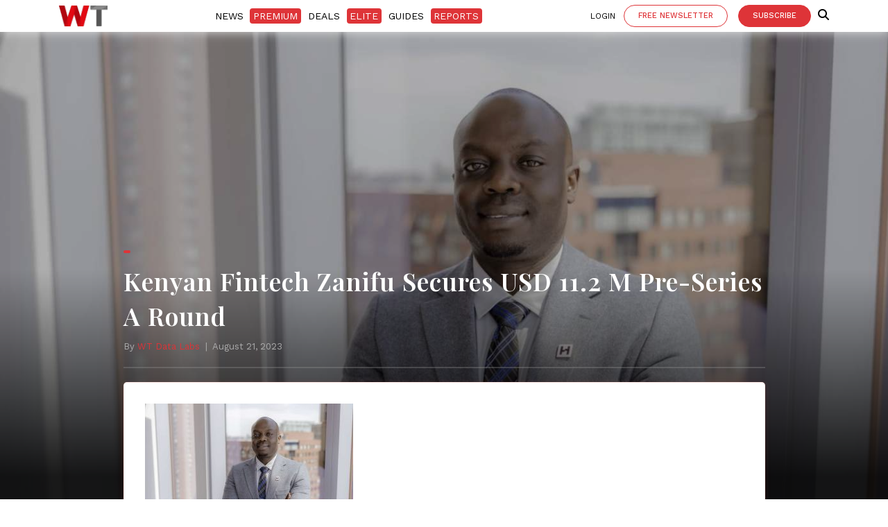

--- FILE ---
content_type: text/html; charset=utf-8
request_url: https://www.google.com/recaptcha/api2/aframe
body_size: 266
content:
<!DOCTYPE HTML><html><head><meta http-equiv="content-type" content="text/html; charset=UTF-8"></head><body><script nonce="NqUe3xnzEc8tC0so3Njx1Q">/** Anti-fraud and anti-abuse applications only. See google.com/recaptcha */ try{var clients={'sodar':'https://pagead2.googlesyndication.com/pagead/sodar?'};window.addEventListener("message",function(a){try{if(a.source===window.parent){var b=JSON.parse(a.data);var c=clients[b['id']];if(c){var d=document.createElement('img');d.src=c+b['params']+'&rc='+(localStorage.getItem("rc::a")?sessionStorage.getItem("rc::b"):"");window.document.body.appendChild(d);sessionStorage.setItem("rc::e",parseInt(sessionStorage.getItem("rc::e")||0)+1);localStorage.setItem("rc::h",'1769579600286');}}}catch(b){}});window.parent.postMessage("_grecaptcha_ready", "*");}catch(b){}</script></body></html>

--- FILE ---
content_type: application/javascript
request_url: https://prism.app-us1.com/?a=1001745028&u=https%3A%2F%2Fweetracker.com%2F2023%2F08%2F21%2Fkenya-fintech-zanifu-11-2m-fundraise%2Fsteve-biko%2F
body_size: 120
content:
window.visitorGlobalObject=window.visitorGlobalObject||window.prismGlobalObject;window.visitorGlobalObject.setVisitorId('a64b9865-6489-4345-a19f-273e3ab85ee4', '1001745028');window.visitorGlobalObject.setWhitelistedServices('', '1001745028');